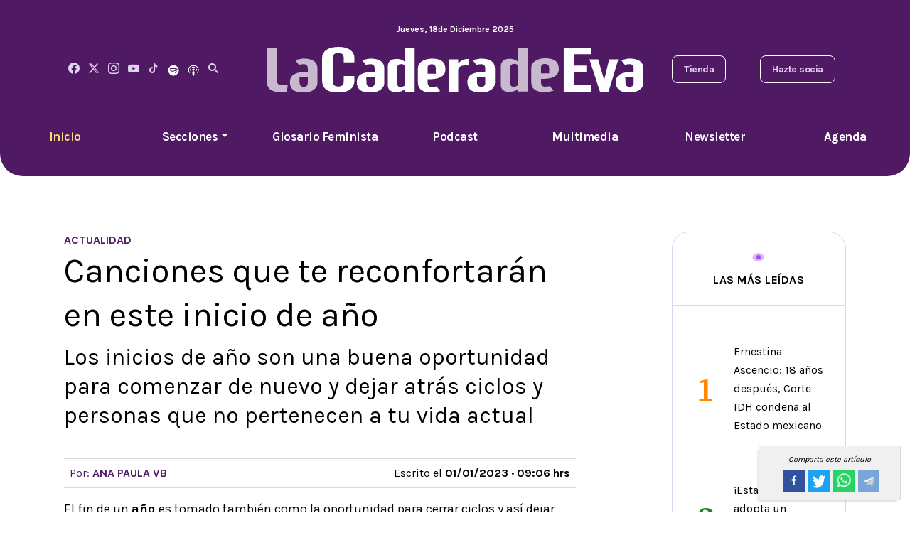

--- FILE ---
content_type: text/html; charset=utf-8
request_url: https://lacaderadeeva.com/actualidad/canciones-que-te-reconfortaran-en-este-inicio-de-ano/6606
body_size: 10680
content:
<!--dyn 02:50:47.017 p. m.  --><!DOCTYPE html><html lang="es" class="no-js"><head><meta name="viewport" content="width=device-width, initial-scale=1.0"><meta name="robots" content="index, follow, max-image-preview:large"><meta name="googlebot" content="index, follow"><meta name="revisit-after" content="12 Hours" /><meta name="MobileOptimized" content="width"><meta name="HandheldFriendly" content="true"><meta http-equiv="cleartype" content="on"><meta name='dailymotion-domain-verification' content='dmv5b63fo1rzaqjdy' /><link rel="apple-touch-icon" sizes="180x180" href="https://blob.lacaderadeeva.com/img/120x120.png"><link rel="icon" type="image/png" sizes="32x32" href="https://blob.lacaderadeeva.com/img/32x32.png"><link rel="icon" type="image/png" sizes="16x16" href="https://blob.lacaderadeeva.com/img/16x16.png"><link rel="alternate" type="application/rss+xml" title="Fuente RSS para La Cadera de Eva - Actualidad" href="/feedgooglenews/actualidad"><link rel="alternate" type="application/rss+xml" title="Fuente RSS para La Cadera de Eva - Investigaciones" href="/feedgooglenews/investigaciones"><link rel="alternate" type="application/rss+xml" title="Fuente RSS para La Cadera de Eva - Voces" href="/feedgooglenews/voces"><link rel="alternate" type="application/rss+xml" title="Fuente RSS para La Cadera de Eva - Glosario Feminista" href="/feedgooglenews/glosariofeminista"><link rel="alternate" type="application/rss+xml" title="Fuente RSS para La Cadera de Eva - Glosario Multimedia" href="/feedgooglenews/multimedia"><link rel="alternate" type="application/rss+xml" title="Fuente RSS para La Cadera de Eva - Glosario Podcast" href="/feedgooglenews/podcast"><title>Canciones que te reconfortarán en este inicio de año - La Cadera De Eva </title><meta name="Description" content="Los inicios de año son una buena oportunidad para comenzar de nuevo y dejar atrás ciclos y personas que no pertenecen a tu vida actual" /><meta name="Keywords" content="Año Nuevo 2023," /><meta name="abstract" content="Los inicios de año son una buena oportunidad para comenzar de nuevo y dejar atrás ciclos y personas que no pertenecen a tu vida actual" /><meta name="news_keywords" content="Año Nuevo 2023," /><link rel="canonical" href="https://lacaderadeeva.com/actualidad/canciones-que-te-reconfortaran-en-este-inicio-de-ano/6606" ><script type="application/ld+json">{"@context": "https://schema.org","@graph": [    {      "@type": "NewsMediaOrganization",      "@id": "https://lacaderadeeva.com/#publisher",      "name": "Cadera De Eva",      "url": "https://lacaderadeeva.com/",      "alternateName": ["la cadera de eva","lce","cadera de eva","cadera"],      "sameAs": [        "https://www.facebook.com/LaCaderaDeEva"        ,"https://www.instagram.com/la_cadera_de_eva"        ,"https://www.youtube.com/playlist?list=PLGIjQM07Ndm0DY8CBnUpWwZxwaWjL2rx4"        ,"https://twitter.com/LaCaderadeEva"      ],      "logo": {        "@type": "ImageObject",        "@id": "https://lacaderadeeva.com/#logo",        "url": "http://caderadeeva.blob.core.windows.net/img/CaderaDeEva.png",        "width": 520,        "height": 400,        "caption": "Cadera De Eva"      },      "image": {        "@id": "https://lacaderadeeva.com/#logo"      }    },    {      "@type": "WebSite",      "@id": "https://lacaderadeeva.com/#website",      "url": "https://lacaderadeeva.com/",      "name": "Cadera De Eva",      "publisher": {        "@id": "https://lacaderadeeva.com/#publisher"      },      "potentialAction": {        "@type": "SearchAction",        "target": "https://lacaderadeeva.com/buscar/?q={search_term_string}",        "query-input": "required name=search_term_string"      }    },    {      "@type": "CollectionPage",      "@id": "https://lacaderadeeva.com/actualidad/canciones-que-te-reconfortaran-en-este-inicio-de-ano/6606#webpage",      "url": "https://lacaderadeeva.com/actualidad/canciones-que-te-reconfortaran-en-este-inicio-de-ano/6606",      "inLanguage": "es",      "name": "Canciones que te reconfortarán en este inicio de año - La Cadera De Eva",      "isPartOf": {        "@id": "https://lacaderadeeva.com/#website"      },      "about": {        "@id": "https://lacaderadeeva.com/#publisher"      },      "description": "La Cadera de Eva"    }  ]}</script><meta name="twitter:card" content="summary_large_image"><meta name="twitter:image" content="http://caderadeeva.blob.core.windows.net/img/CaderaDeEva.png" /><meta name="twitter:title" content="Canciones que te reconfortarán en este inicio de año" /><meta name="twitter:url" content="https://lacaderadeeva.com/actualidad/canciones-que-te-reconfortaran-en-este-inicio-de-ano/6606"/><meta name="twitter:description" content="Los inicios de año son una buena oportunidad para comenzar de nuevo y dejar atrás ciclos y personas que no pertenecen a tu vida actual"/><meta name="twitter:site" content="@LaCaderadeEva" /><link rel="image_src" href="http://caderadeeva.blob.core.windows.net/img/CaderaDeEva.png"><meta property="og:image" content="http://caderadeeva.blob.core.windows.net/img/CaderaDeEva.png"/><meta property="og:title" content="Canciones que te reconfortarán en este inicio de año"/><meta property="og:type" content="article" /><meta property="og:locale" content="es_MX" /><meta property="og:url" content="https://lacaderadeeva.com/actualidad/canciones-que-te-reconfortaran-en-este-inicio-de-ano/6606"/><meta property="og:description" content="Los inicios de año son una buena oportunidad para comenzar de nuevo y dejar atrás ciclos y personas que no pertenecen a tu vida actual"/><meta property="og:site_name" content="La Cadera De Eva" /><!--chimpstatic--><script id="mcjs">!function (c, h, i, m, p) { m = c.createElement(h), p = c.getElementsByTagName(h)[0], m.async = 1, m.src = i, p.parentNode.insertBefore(m, p) }(document, "script", "https://chimpstatic.com/mcjs-connected/js/users/cffcb6dd34d671d7d341a7d44/3c453e038ea35cbba59e9f1e5.js");</script><!--chimpstatic--><!-- Begin comScore Tag --><script>
    var _comscore = _comscore || [];
    _comscore.push({
        c1: "2", c2: "16333908",
        options: {
            enableFirstPartyCookie: true,
            bypassUserConsentRequirementFor1PCookie: true
        }
    });
    (function () {
        var s = document.createElement("script"), el = document.getElementsByTagName("script")[0]; s.async = true;
        s.src = "https://sb.scorecardresearch.com/cs/16333908/beacon.js";
        el.parentNode.insertBefore(s, el);
    })();
</script><noscript><img src="https://sb.scorecardresearch.com/p?c1=2&amp;c2=16333908&amp;cv=4.4.0&amp;cj=1"></noscript><!-- End comScore Tag --><link rel="preconnect" href="https://fonts.googleapis.com"><link rel="preconnect" href="https://fonts.gstatic.com" crossorigin><link href="https://fonts.googleapis.com/css2?family=Karla:wght@400;700&family=Source+Serif+4:wght@500;700;800&display=swap" rel="stylesheet"><link rel="stylesheet" href="https://blob.lacaderadeeva.com/css/app.min.css?v=555" /><style>
    .post-content p {
        font-size: 18px !important;
    }

    .tiktok-embed {
        background-color: white !important;
        border: none !important;
    }
</style><style>
    .slick-prev {
        left: -8px !important;
    }

    .slick-next {
        right: 0px !important;
    }

    .imgtwolist {
        width: 230px !important;
    }

    @media only screen and (max-width: 600px) {
        .imgtwolist {
            width: 100% !important;
        }
    }
</style><script async src="https://securepubads.g.doubleclick.net/tag/js/gpt.js?v=555"></script><script>
    window.googletag = window.googletag || { cmd: [] };
    googletag.cmd.push(function () {
        googletag.defineSlot('/22883201787/CE_Boxbanner01', [[320, 100], [300, 100], [300, 250], [300, 600]], 'div-gpt-ad-1681749648799-0').addService(googletag.pubads());
        googletag.defineSlot('/22883201787/CE_Boxbanner02', [[300, 100], [300, 250], [320, 100], [300, 600]], 'div-gpt-ad-1681749876117-0').addService(googletag.pubads());
        googletag.defineSlot('/22883201787/CE_Boxbanner03', [[320, 100], [300, 100], [300, 250], [300, 600]], 'div-gpt-ad-1681750003410-0').addService(googletag.pubads());
           googletag.pubads().setTargeting('seccion', 'actualidad');
        googletag.pubads().enableSingleRequest();
        googletag.pubads().collapseEmptyDivs();
        googletag.enableServices();
    });
</script><script type="text/javascript">
    (function (c, l, a, r, i, t, y) {
        c[a] = c[a] || function () { (c[a].q = c[a].q || []).push(arguments) };
        t = l.createElement(r); t.async = 1; t.src = "https://www.clarity.ms/tag/" + i;
        y = l.getElementsByTagName(r)[0]; y.parentNode.insertBefore(t, y);
    })(window, document, "clarity", "script", "nm7j8d729m");
</script><script type="text/javascript">
    /* CONFIGURATION START */
    window._ain = {
        id: "2798",
        page_type: "article",
        postid: "6606",
        maincontent: ".post-content",
        title: "Canciones que te reconfortarán en este inicio de año",
        pubdate: "2023-01-01T09:06:00+00:00",
        authors: "ANA PAULA VB",
        sections: "actualidad",
        tags: "",
        access_level: "free",
        article_type: "news",
        reader_type: "anonymous",
        social: {
            fb_count: 0,
            ln_count: 0,
            pn_count: 0
        }
    };
    /* CONFIGURATION END */
    (function (d, s) {
        var sf = d.createElement(s);
        sf.type = 'text/javascript';
        sf.async = true;
        sf.src = (('https:' == d.location.protocol)
            ? 'https://d7d3cf2e81d293050033-3dfc0615b0fd7b49143049256703bfce.ssl.cf1.rackcdn.com'
            : 'http://t.contentinsights.com') + '/stf.js';
        var t = d.getElementsByTagName(s)[0];
        t.parentNode.insertBefore(sf, t);
    })(document, 'script');
</script></head><body><!-- ctrlHtmlBodyInitAll Inicio --><!-- ctrlHtmlBodyInitAll Final --><!-- Control:ctrlHeader --><style>
#menu{background-color:#501964;color:#fff;padding:10px 0;text-align:center;position:relative;z-index:1000;transition:top .3s ease-in-out} 
#menu ul{list-style-type:none;margin:0;padding:0} 
#menu ul li{display:inline;margin:0 15px} 
#menu ul li a{color:#fff;text-decoration:none} 
#menu.hidden{top:-100px;position:fixed;width:100%} 
#menu.visible{top:0;position:fixed;width:100%;background-color:#501964;box-shadow:0px 4px 2px -2px gray} 
@media screen and (max-width:768px){#menu{display:none}} 
.dropdown{position:relative;display:inline-block} 
.dropdown-menu{display:none;position:absolute;left:0;top:100%;background-color:#501964;box-shadow:0px 4px 6px rgba(0,0,0,.1);border-radius:5px;min-width:150px;list-style:none;padding:0;margin:0;z-index:1000} 
.dropdown:hover .dropdown-menu{display:block} 
.dropdown-menu li{padding:10px} 
.dropdown-menu a{text-decoration:none;color:white;display:block;padding:10px} 
.dropdown-menu a:hover{background-color:#3a0f4a}
</style><header><nav id="menu" class="hidden"><ul><li><span id="fechacompletaactual"></span></li><li></li><li></li><li></li><li></li><li><a href="/" title="Inicio">Inicio</a></li><li class="dropdown"><a href="#" class="dropdown-toggle" id="dropdownMenu">Secciones</a><ul class="dropdown-menu"><li><a href="/voces" title="Voces" class="dropdown-item">Voces</a></li><li><a href="/investigaciones" title="Investigaciones" class="dropdown-item">Investigaciones</a></li><li><a href="/actualidad" title="Actualidad" class="dropdown-item">Actualidad</a></li><li><a href="/cuerpos-y-cuidados" title="Cuerpos y Cuidados" class="dropdown-item">Cuerpos y Cuidados</a></li><li><a href="/tecnologia" title="Tecnología" class="dropdown-item">Tecnología</a></li><li><a href="/moda" title="Moda" class="dropdown-item">Moda</a></li><li><a href="/finanzas" title="Finanzas" class="dropdown-item">Finanzas</a></li><li><a href="/entrevistas" title="Entrevistas" class="dropdown-item">Entrevistas</a></li></ul></li><li><a href="/glosario-feminista" title="Glosario Feminista">Glosario Feminista</a></li><li><a href="/podcast" title="Podcast">Podcast</a></li><li><a href="/multimedia" title="Multimedia">Multimedia</a></li><li><a href="http://eepurl.com/itEXSs" title="Newsletter" target="_blank">Newsletter</a></li><li><a href="/tags/agenda-feminista-2025/7778" title="Agenda">Agenda</a></li><li></li><li></li><li></li><li></li><li><img style="width: 5%;" class="img-fluid" src="https://blob.lacaderadeeva.com/img/logocaderadeevac2.svg" width="588" height="73" alt="La Cadera de Eva" title="La Cadera de Eva"></li></ul></nav><script type="text/javascript">
        let lastScrollTop = 0;
        const menu = document.getElementById("menu");
        window.onscroll = function () { handleScroll() };
        function handleScroll() {
            let scrollTop = window.pageYOffset || document.documentElement.scrollTop;
            if (scrollTop > lastScrollTop) {
                // Scroll hacia abajo: mostrar el menú
                menu.classList.remove("hidden");
                menu.classList.add("visible");
            } else if (scrollTop === 0) {
                // Volver al tope: ocultar el menú
                menu.classList.remove("visible");
                menu.classList.add("hidden");
            }
            lastScrollTop = scrollTop;
        }
        function obtenerFechaFormateada() {
            const diasSemana = ["Domingo", "Lunes", "Martes", "Mi\xE9rcoles", "Jueves", "Viernes", "S\xE1bado"];
            const meses = ["Enero", "Febrero", "Marzo", "Abril", "Mayo", "Junio", "Julio", "Agosto", "Septiembre", "Octubre", "Noviembre", "Diciembre"];

            const fecha = new Date();
            const diaSemana = diasSemana[fecha.getDay()];
            const dia = fecha.getDate();
            const mes = meses[fecha.getMonth()];
            const anio = fecha.getFullYear();

            return `${diaSemana}, ${dia} de ${mes} ${anio}`;
        }

        function asignarFecha() {
            const spanFecha = document.getElementById("fechacompletaactual");
            spanFecha.textContent = obtenerFechaFormateada();
        }

        asignarFecha();
    </script><div class="container header__top"><div class="row"><div class="d-none d-md-block col-lg-12"><p class="header__date"><span id="spnFechaDiaTexto"></span>, <span id="spnFechaDia"></span>de <span id="spnFechaMes"></span><span id="spnFechaAnio"></span></p></div></div><div class="row align-items-center"><div class="col-lg-3 d-none d-lg-block d-xl-flex align-items-center justify-content-between position-relative"><nav class="social"><a href="https://www.facebook.com/LaCaderaDeEva" title="Facebook" target="_blank"><i class="icon-facebook"></i></a><a href="https://twitter.com/LaCaderadeEva" title="Twitter" target="_blank"><svg xmlns="http://www.w3.org/2000/svg" height="1em" viewBox="0 0 512 512" style="margin-top: -6px;"><!--! Font Awesome Free 6.4.2 by @fontawesome - https://fontawesome.com License - https://fontawesome.com/license (Commercial License) Copyright 2023 Fonticons, Inc. --><path style="fill: #e1d2ef;" d="M389.2 48h70.6L305.6 224.2 487 464H345L233.7 318.6 106.5 464H35.8L200.7 275.5 26.8 48H172.4L272.9 180.9 389.2 48zM364.4 421.8h39.1L151.1 88h-42L364.4 421.8z"></path></svg></a><a href="https://www.instagram.com/la_cadera_de_eva" title="La Cadera de Eva" target="_blank"><i class="icon-instagram"></i></a><a href="https://www.youtube.com/channel/UCL4uPr4qAHoYEoW_Fp8bjbg" title="Youtube" target="_blank"><i class="icon-youtube"></i></a><a href="https://www.tiktok.com/@lacaderadeeva" title="Tiktok" target="_blank"><i class="icon-tiktok"></i></a><a href="https://open.spotify.com/show/1F1Fk1zvLfXMyMbudA3nGu" title="Spotify" target="_blank"><img width="16" height="16" alt="Spotify La Cadera De Eva" title="Spotify La Cadera De Eva" src="https://blob.lacaderadeeva.com/images/icono_spotify_16x16.png" /></a><a href="https://podcasts.apple.com/mx/podcast/el-podcast-de-eva/id1501442438" title="Apple Podcast" target="_blank"><img width="16" height="16" alt="Apple Podcast La Cadera De Eva" title="Apple Podcast La Cadera De Eva" src="https://blob.lacaderadeeva.com/images/apple_podcast_16x16.png" /></a><i class="icon-search"></i><div class="srch-box d-none"><form action="/buscar" method="get" role="search"><input class="srch-box__input" type="search" id="site-search" name="q" placeholder="Buscar..."><i class="icon-search srch-box__btn"></i></form></div></nav></div><div class="col-6 col-lg-6 text-center"><a class="header__logo" href="/" title="La Cadera de Eva"><img class="img-fluid" src="https://blob.lacaderadeeva.com/img/logocaderadeevac2.svg" width="588" height="73" alt="La Cadera de Eva" title="La Cadera de Eva"></a></div><div class="col-6 col-lg-3"><div class="d-none d-lg-flex align-items-center justify-content-end justify-content-xl-between"><nav class="header__nav-secondary d-none d-xl-flex"><a href="https://lacaderadeeva.sellfy.store/" title="Tienda" class="header__nav-secondary-item" target="_blank">Tienda</a><a href="https://lacaderadeeva.sellfy.store/suscripciones-digitales/" title="Hazte Socia" class="header__nav-secondary-item" target="_blank">Hazte socia</a></nav></div><div class="d-lg-none line-height-1 text-end"><a href="#" class="header__toggle-menu" title="Menú"><i class="icon-menu"></i></a></div></div></div></div><div class="header__bottom d-none d-lg-block"><nav class="d-md-flex header__menu"><a href="/" title="La Cadera de Eva" class="header__menu-item header__menu-item--active">Inicio</a><div class="header__menu-item dropdown"><a href="#" class="dropdown-toggle header__menu-item" id="dropdownMenuButton" role="button" aria-expanded="false">Secciones</a><div class="dropdown-menu" aria-labelledby="dropdownMenuButton"><a class="dropdown-item header__menu-item" href="/voces" title="Voces">Voces</a><a class="dropdown-item header__menu-item" href="/investigaciones" title="Investigaciones">Investigaciones</a><a class="dropdown-item header__menu-item" href="/actualidad" title="Actualidad">Actualidad</a><a class="dropdown-item header__menu-item" href="/cuerpos-y-cuidados" title="Cuerpos y Cuidados">Cuerpos y Cuidados</a><a class="dropdown-item header__menu-item" href="/tecnologia" title="Tecnología">Tecnología</a><a class="dropdown-item header__menu-item" href="/moda" title="Moda">Moda</a><a class="dropdown-item header__menu-item" href="/finanzas" title="Finanzas">Finanzas</a><a class="dropdown-item header__menu-item" href="/entrevistas" title="Entrevistas">Entrevistas</a></div></div><a href="/glosario-feminista" title="Glosario Feminista" class="header__menu-item">Glosario Feminista</a><a href="/podcast" title="Podcast" class="header__menu-item">Podcast</a><a href="/multimedia" title="Multimedia" class="header__menu-item">Multimedia</a><a href="http://eepurl.com/itEXSs" title="Newsletter" class="header__menu-item">Newsletter</a><a href="/tags/agenda-feminista-2025/7778" title="Agenda" class="header__menu-item">Agenda</a></nav></div><div class="header__mobile-menu"><a href="#" class="header__mobile-menu-close" title="Menú"><i class="icon-close"></i></a><nav class="header__menu"><div class="srch-box-mobile"><form action="/buscar" method="get" role="search"><input type="search" id="site-search" name="q" placeholder="Buscar..." class="srch-box__input"><i class="icon-search srch-box__btn"></i></form></div><a href="/" title="La Cadera de Eva" class="header__menu-item header__menu-item--active">Inicio</a><a href="/investigaciones" title="Investigaciones" class="header__menu-item">Investigaciones</a><a href="/glosario-feminista" title="Glosario Feminista" class="header__menu-item">Glosario Feminista</a><a href="/cuerpos-y-cuidados" title="Cuerpos y Cuidados" class="header__menu-item">Cuerpos y Cuidados</a><a href="/tecnologia" title="Tecnología" class="header__menu-item">Tecnología</a><a href="/moda" title="Moda" class="header__menu-item">Moda</a><a href="/finanzas" title="Finanzas" class="header__menu-item">Finanzas</a><a href="/entrevistas" title="Entrevistas" class="header__menu-item">Entrevistas</a><a href="/voces" title="Voces" class="header__menu-item">Voces</a><a href="http://eepurl.com/itEXSs" title="Newsletter" class="header__menu-item">Newsletter</a><a href="/tags/agenda-feminista-2025/7778" title="Agenda" class="header__menu-item">Agenda</a><a href="/actualidad" title="Actualidad" class="header__menu-item">Actualidad</a><a href="/tags/autodefensa-feminista/2019" title="Autodefensa Feminista" class="header__menu-item">Autodefensa Feminista</a><a href="/podcast" title="Podcast" class="header__menu-item">Podcast</a><a href="/multimedia" title="Multimedia" class="header__menu-item">Multimedia</a><a href="/autores" title="Nuestros Autores" class="header__menu-item">Nuestras autoras</a></nav><nav class="header__nav-secondary"><a href="http://eepurl.com/itEXSs" title="Newsletter" class="header__nav-secondary-item">Suscr&iacute;bete al newsletter</a><a href="https://lacaderadeeva.sellfy.store/suscripciones-digitales/" title="Hazte Socia" class="header__nav-secondary-item" target="_blank">Hazte socia</a><a href="https://lacaderadeeva.sellfy.store/" title="Tienda" class="header__nav-secondary-item" target="_blank">Visita la tienda</a></nav><nav class="social"><a href="https://www.facebook.com/LaCaderaDeEva" title="Facebook" target="_blank"><i class="icon-facebook"></i></a><a href="https://twitter.com/LaCaderadeEva" title="Twitter" target="_blank"><svg xmlns="http://www.w3.org/2000/svg" height="1em" viewBox="0 0 512 512" style="margin-top: -6px;"><!--! Font Awesome Free 6.4.2 by @fontawesome - https://fontawesome.com License - https://fontawesome.com/license (Commercial License) Copyright 2023 Fonticons, Inc. --><path style="fill: #e1d2ef;" d="M389.2 48h70.6L305.6 224.2 487 464H345L233.7 318.6 106.5 464H35.8L200.7 275.5 26.8 48H172.4L272.9 180.9 389.2 48zM364.4 421.8h39.1L151.1 88h-42L364.4 421.8z"></path></svg></a><a href="https://www.instagram.com/la_cadera_de_eva" title="La Cadera de Eva" target="_blank"><i class="icon-instagram"></i></a><a href="https://www.youtube.com/channel/UCL4uPr4qAHoYEoW_Fp8bjbg" title="Youtube" target="_blank"><i class="icon-youtube"></i></a><a href="https://www.tiktok.com/@lacaderadeeva" title="Tiktok" target="_blank"><i class="icon-tiktok"></i></a><a href="https://open.spotify.com/show/1F1Fk1zvLfXMyMbudA3nGu" title="Spotify" target="_blank"><img width="16" height="16" alt="Spotify La Cadera De Eva" title="Spotify La Cadera De Eva" src="https://blob.lacaderadeeva.com/images/icono_spotify_16x16.png" /></a><a href="https://podcasts.apple.com/mx/podcast/el-podcast-de-eva/id1501442438" title="Apple Podcast" target="_blank"><img width="16" height="16" alt="Apple Podcast La Cadera De Eva" title="Apple Podcast La Cadera De Eva" src="https://blob.lacaderadeeva.com/images/apple_podcast_16x16.png" /></a></nav></div></header><main><!-- Control:ctrlNota --><!-- Control:ctrlNotaTemplateNoticia --><div class="container"><div class="row"><div class="col-lg-8"><div class="mb-component"></div><div class="blog-post"><div class="row"><div class="col-lg-6" style="text-align: left;"><a href="/actualidad" title="Actualidad" class="post m-0"><span class="mb-2" style="color: #501964; font-weight: bold; font-size: 1em; text-transform: uppercase;"><strong>Actualidad</strong></span></a></div><input type="hidden" value="ctrlNotaPost" /></div><h1 class="mb-2">Canciones que te reconfortarán en este inicio de año</h1><h2 class="">Los inicios de año son una buena oportunidad para comenzar de nuevo y dejar atrás ciclos y personas que no pertenecen a tu vida actual</h2><div class="mb-component"></div><div class="mb-3 post-img"></div><!-- Control:ctrlNotaAutor --><div class="mb-3 p-2 post-autor" style="border-top: 1px solid rgb(0 0 0/14%); border-bottom: 1px solid rgb(0 0 0/14%);"><div class="row"><div class="col-lg-6" style="text-align:left;"><a href="/autor/ana-paula-vb/6" title="ANA PAULA VB" style="text-decoration:none;">
                        Por: <span style="font-weight: bolder;">ANA PAULA VB</span></a></div><div class="col-lg-6" style="text-align:right;">
                    Escrito el <span style="font-weight: bolder;">01/01/2023 · 09:06 hrs</span></div></div></div><style>
    .single__share-item {
        display: inline-block;
        height: 30px;
        margin-left: 5px;
        text-align: center;
        width: 30px;
        text-decoration: none;
    }

    .share-group {
        font-size: 11px;
        background-color: #f0f0f0;
        display: flex;
        align-items: center;
        justify-content: center;
        position: sticky;
        top: 77px;
        width: 100%;
        z-index: 10;
        padding: .7rem;
        margin-bottom: 1rem
    }

        .share-group .txt {
            font-style: italic
        }

        .share-group amp-social-share {
            margin-left: 10px;
            background-size: 16px;
            border-radius: 2px;
            width: 20px;
            height: 20px
        }

    @media screen and (max-width: 768px) {
        .share-group {
            top: 60px;
        }
    }

    @media screen and (min-width: 768px) {
        .share-group {
            position: fixed;
            right: 1%;
            bottom: 0;
            top: auto;
            flex-wrap: wrap;
            width: 200px;
            border: 1px solid #dbdbdb;
            border-top-right-radius: 3px;
            border-bottom-right-radius: 3px;
            box-shadow: -3px 4px 3px -2px rgba(0,0,0,.1411764705882353)
        }

            .share-group .txt {
                width: 100%;
                text-align: center;
                margin-bottom: 7px
            }

            .share-group amp-social-share {
                width: 30px;
                height: 30px;
                background-size: 26px;
                margin: 0 0 5px
            }

            .share-group .share-icon--tw {
                margin-left: 7.5px;
                margin-right: 7.5px
            }
    }
</style><!-- Control:ctrlNotaShare --><div class="share-group"><span class="txt">Comparta este artículo</span><a class="single__share-item" style="background-color: #32529f;" target="_blank" title="Canciones que te reconfortarán en este inicio de año" href="https://www.facebook.com/sharer/sharer.php?u=https://lacaderadeeva.com/actualidad/canciones-que-te-reconfortaran-en-este-inicio-de-ano/6606&amp;src=sdkpreparse"><img style="margin-top: 15%;" src="https://blob.lacaderadeeva.com/img/facebook_icon_transparente.png" width="20" height="20" alt="Facebook" title="Facebook" /></a><a class="single__share-item" style="background-color: #1da1f2;" target="_blank" title="Canciones que te reconfortarán en este inicio de año" href="https://twitter.com/intent/tweet?text=Canciones que te reconfortarán en este inicio de año&amp;url=https://lacaderadeeva.com/actualidad/canciones-que-te-reconfortaran-en-este-inicio-de-ano/6606#XmaGZKjqsc4.twitter&amp;related="><img style="margin-top: 20%;" src="https://blob.lacaderadeeva.com/img/twitter_icon_transparente.png" width="20" height="20" alt="Twitter" title="Twitter" /></a><a class="single__share-item" style="background-color: #25d366;" target="_blank" title="Canciones que te reconfortarán en este inicio de año" href="https://api.whatsapp.com/send?text=Canciones que te reconfortarán en este inicio de año&nbsp;https://lacaderadeeva.com/actualidad/canciones-que-te-reconfortaran-en-este-inicio-de-ano/6606#.XmaHuRpcRN4.whatsapp"><img style="margin-top: 15%;" src="https://blob.lacaderadeeva.com/img/whatsapp_icon_transparente_20x20.png" width="20" height="20" alt="Whatsapp" title="Whatsapp" /></a><a class="single__share-item" style="background-color: #7aa5da;" target="_blank" title="Canciones que te reconfortarán en este inicio de año" href="https://t.me/share/url?url=https://lacaderadeeva.com/actualidad/canciones-que-te-reconfortaran-en-este-inicio-de-ano/6606&amp;text=Canciones que te reconfortarán en este inicio de año"><img style="margin-top: 10%;" src="https://blob.lacaderadeeva.com/img/telegram_icon_transparente_25x25.png" width="25" height="25" alt="Telegram" title="Telegram" /></a></div><div class="post-content"><p>El fin de un <strong>año </strong>es tomado también como la oportunidad para cerrar ciclos y así dejar atrás situaciones y personas que ya no encajan contigo o tu vida actual, así mismo pueden estar llenos de incertidumbre ya que dentro de los inicios, también se abre un nuevo mundo lleno de infinitas posibilidades en donde las decisiones tomadas marcarán el rumbo de los próximos meses.</p><p>Por otra parte, el fin de <strong>año </strong>también se ve bañado de la nostalgia que genera el final de un ciclo, es muy común que en estos días hagamos un recuento mental de todo lo que sucedió en el año y cómo es que esas situaciones nos han cambio tanto que la persona que inició el 2022 ahora parece un personaje lejano que ha evolucionado tanto por las buenas como por las malas vivencias que nos atravesaron.</p><style>#div-gpt-ad-1681745961162-0 { display: block; max-width: 100%; overflow: hidden; margin: 0 auto; text-align: center; } #div-gpt-ad-1681745961162-0 iframe {max-width: 100%; height: auto; border: 0;} #div-gpt-ad-1681745961162-0 {box-sizing: border-box;} #div-gpt-ad-1681745961162-0 { position: relative; z-index: 1;}</style><script>

    googletag.cmd.push(function () {
        var mappinghomeleaderboards = googletag.sizeMapping().
            addSize([992, 0], [[728, 90], [970, 90], [970, 250]]). //desktop
            addSize([768, 0], [[728, 90], [970, 90], [970, 250]]). //tablet
            addSize([0, 0], [320, 100]). //other
            build();
        googletag.defineSlot('/22883201787/CE_Leaderboard01', [[728, 90], [320, 100], [970, 90], [970, 250]], 'div-gpt-ad-1681745961162-0').defineSizeMapping(mappinghomeleaderboards).addService(googletag.pubads());
        googletag.pubads().collapseEmptyDivs();
        googletag.enableServices();
    });
</script><!-- /22883201787/CE_Leaderboard01 --><div id='div-gpt-ad-1681745961162-0' class="mb-3" style="max-width: 100%; overflow: hidden; text-align: center;"><script>
        googletag.cmd.push(function () { googletag.display('div-gpt-ad-1681745961162-0'); });
    </script></div><p>Sabemos que el <strong>año </strong>nuevo es una mezcla de emociones y un torbellino de dudas que muchas veces nos dejan tiradas sin saber el rumbo que tomaremos, es por ello que aquí te compartimos algunas <strong>canciones </strong>que manifiestan un nuevo inicio mientras te apapachan para hacer esos <strong>sentimientos </strong>más llevaderos.</p><p><h3>Algo Está Cambiando (Bomba Estéreo)</h3></p><p>Aceptar que una misma cambia y ser consiente de cómo se sienten esos cambios es un momento autoconocimiento muy profundo y esta <strong>canción </strong>refleja perfectamente cómo se siente avanzar a la par de tu consciencia, dejando atrás de ti las versiones pasadas de quien eras para así poder transitar libremente hacia el futuro.</p><p>Los sonidos que acompañan la letra de esta <strong>canción </strong>armonizan el ambiente lleno de cambios y traen consigo la paz necesaria para aceptar cualquier cambio por el que estés pasando mientras te llenas de la esperanza suficiente para avanzar a tu propio ritmo.</p><p><div class="social-embed mb-4"><div class="placeholderYoutube"><iframe style="height:100%;aspect-ratio:16/9;" title="Embed contenido" class="lazy" width="100%" height="315" data-src="https://www.youtube.com/embed/hxj1NK4bZhQ" title="YouTube video player" frameborder="0" allow="accelerometer; autoplay; clipboard-write; encrypted-media; gyroscope; picture-in-picture; web-share" allowfullscreen=""></iframe></div></div></p><p><h3>You’re In Your Own, Kid (Taylor Swift)</h3></p><p>La quinta <strong>canción </strong>del álbum <em>Midnights</em>, se convirtió rápidamente en una de las favoritas de los fans tras el lanzamiento del álbum. La <strong>canción </strong>presenta algunas de las letras más brutales y personales de la cantautora sobre su propio viaje navegando por la fama, el amor y las personas que ha perdido y ganado a lo largo de los <strong>años</strong>.</p><p><div class="social-embed mb-4"><div class="placeholderYoutube"><iframe style="height:100%;aspect-ratio:16/9;" title="Embed contenido" class="lazy" width="100%" height="315" data-src="https://www.youtube.com/embed/7Gbg6Z70J7E" title="YouTube video player" frameborder="0" allow="accelerometer; autoplay; clipboard-write; encrypted-media; gyroscope; picture-in-picture; web-share" allowfullscreen=""></iframe></div></div></p><p><h3>Todo Va a Estar Bien (Meme)</h3></p><p>Muchas veces, cuando todo parece ser un enorme hueco oscuro que absorbe la vida, tratamos de aferrarnos a la idea de que todo estará bien y no es sólo una frase para mantener la esperanza, sino que es una realidad debido a la impermanencia de la vida.</p><p>De acuerdo con Emmanuel del Real, mejor conocido como Meme afirmó en entrevista que: “En algunas entrevistas, hablan de esta canción como un sinónimo de bueno u optimista, y claro que sí pero no es la intención, mi intención es la reflexión de un momento dado en el que estoy abatido, agotado, triste… y digo “ay, ojalá hoy esté todo bien”, coincido con la parte rítmica o que se yo, le agrega este sentido tal vez esperanzador.</p><p>Quién sabe que vaya a pasar, ¿no? Como todos, al final el tiempo es el que acaba diciendo, dictando el asunto. Yo he aprendido o he querido aprender con el tiempo a no generar muchas expectativas en ese sentido, sin embargo, tengo en claro hacer todo lo que se tenga que hacer para que le pueda pasar todo lo que le tenga que pasar, esperando que le vaya lo mejor que le pueda ir”.</p><p><div class="social-embed mb-4"><div class="placeholderYoutube"><iframe style="height:100%;aspect-ratio:16/9;" title="Embed contenido" class="lazy" width="100%" height="315" data-src="https://www.youtube.com/embed/MEx2rYWLa6Q" title="YouTube video player" frameborder="0" allow="accelerometer; autoplay; clipboard-write; encrypted-media; gyroscope; picture-in-picture; web-share" allowfullscreen=""></iframe></div></div></p><p><h3>Rumbita del Sano Amor (Rosa Zaragoza)</h3></p><p>Sanar a nuestra niña interior llega a ser doloroso, es por ello que esta <strong>canción </strong>se convierte en un abrazo para nosotras mismas, reafirmando el amor propio y usándolo como escudo para afrontar las opresiones sistémicas que vivimos que, si bien es necesario más que el amor propio para derrocarlas, sabernos amadas por nosotras mismas nos ayuda a resistirlas y luchar.</p><p><div class="social-embed mb-4"><div class="placeholderYoutube"><iframe style="height:100%;aspect-ratio:16/9;" title="Embed contenido" class="lazy" width="100%" height="315" data-src="https://www.youtube.com/embed/NChLJPYuWX4" title="YouTube video player" frameborder="0" allow="accelerometer; autoplay; clipboard-write; encrypted-media; gyroscope; picture-in-picture; web-share" allowfullscreen=""></iframe></div></div></p><p><h3>Aférrate (Miró)</h3></p><p>Muchas veces las ganas de continuar viviendo desaparecen, la esperanza se apaga y parece ser que estamos a punto de soltarnos y esta canción te recuerda que eres lo suficientemente fuerte para continuar aferrándote a vivir y buscar la luz que aún no se ha apagado.</p><p><div class="social-embed mb-4"><div class="placeholderYoutube"><iframe style="height:100%;aspect-ratio:16/9;" title="Embed contenido" class="lazy" width="100%" height="315" data-src="https://www.youtube.com/embed/XoPbog19Rxk" title="YouTube video player" frameborder="0" allow="accelerometer; autoplay; clipboard-write; encrypted-media; gyroscope; picture-in-picture; web-share" allowfullscreen=""></iframe></div></div></p><p>Desde Cadera de Eva deseamos que este año esté lleno de lucha y ternura, que nada ni nadie apague tu luz.&nbsp;</p></div><style>
    ul.via {
        padding: 0px;
        margin-top: 0px;
        margin-right: 0px;
        margin-bottom: 20px;
        margin-left: 1rem !important;
    }


        ul.via li {
            color: #FFF;
            background-color: #af83d2;
            padding-top: 4px;
            padding-right: 6px;
            padding-bottom: 4px;
            padding-left: 6px;
            margin-right: 10px;
            display: inline-block;
            margin-bottom: 5px;
            float: left;
            font-size: 12px;
            border-radius: 15px;
        }
</style><input type="hidden" value="ctrlNotaTags" /><div class="text-center card-title"><a href="https://whatsapp.com/channel/0029VaWyVS3D8SDpyqWgD51s" target="_blank" title="unete a nuestro canal de whatsapp"><img src="https://blob.lacaderadeeva.com/images/2025/03/19/banner.jpg" alt="unete a nuestro canal de whatsapp" title="unete a nuestro canal de whatsapp" width="300" height="250" /></a></div><style>
    .liagenda {display:block !important}
</style></div></div><div class="col-lg-1"></div><div class="col-lg-3"><div class="mb-component text-center"><!-- /22883201787/CE_Boxbanner01 --><div id='div-gpt-ad-1681749648799-0'></div></div><div id="bloquepublicadolasmasleidas"></div><div class="mb-component text-center"><!-- /22883201787/CE_Boxbanner02 --><div id='div-gpt-ad-1681749876117-0'></div></div><div class="mb-component text-center"><!-- /22883201787/CE_Boxbanner03 --><div id='div-gpt-ad-1681750003410-0'></div></div></div></div><div class="text-center mb-component"><script>
                    googletag.cmd.push(function () {
                        var mappinghomeleaderboards = googletag.sizeMapping().
                            addSize([992, 0], [[728, 90], [970, 90], [970, 250]]). //desktop
                            addSize([768, 0], [[728, 90], [970, 90], [970, 250]]). //tablet
                            addSize([0, 0], [320, 100]). //other
                            build();
                        googletag.defineSlot('/22883201787/CE_Leaderboard04', [[728, 90], [970, 250], [970, 90], [320, 100]], 'div-gpt-ad-1681748650258-0').defineSizeMapping(mappinghomeleaderboards).addService(googletag.pubads());
                        googletag.pubads().collapseEmptyDivs();
                        googletag.enableServices();
                    });
                </script><!-- /22883201787/CE_Leaderboard04 --><div id='div-gpt-ad-1681748650258-0'><script>
                        googletag.cmd.push(function () { googletag.display('div-gpt-ad-1681748650258-0'); });
                    </script></div></div><div id="masnoticiasseccionactualidad"></div></div></main>



<!-- Control:ctrlFooter -->

<footer>
    <div class="container pb-4">
        <div class="row">
            <div class="col-lg-12 mb-4 pb-4 pb-lg-0 text-center">
                <a href="/" title="La Cadera de Eva">
                    <img class="img-fluid lazy" data-src="https://blob.lacaderadeeva.com/img/logocaderadeevac2.svg" alt="La Cadera de Eva" title="La Cadera de Eva" width="346" height="43">
                </a>
            </div>
            <div class="col-md-6 col-lg-2 mb-4 mb-lg-0 group text-center">
                <p class="mb-3 text-white">Integrante del Grupo</p>
                <div class="mb-3">                    
                    <a href="https://lasillarota.com/" title="La Silla Rota" target="_blank">
                        <img class="img-fluid lazy" data-src="https://blob.lacaderadeeva.com/img/lcdelsr.png" alt="LSR" title="LSR" width="346" height="36">
                    </a>                    
                </div>
                <div class="mb-3">
                    <a href="https://www.sumedico.com/" title="Su M&eacute;dico" target="_blank">
                        <img class="img-fluid lazy" data-src="https://blob.lacaderadeeva.com/img/lcdesumedico.png" alt="SuM&eacute;dico" title="SuM&eacute;dico" width="268" height="54">
                    </a>                    
                </div>
                <div class="mb-3">
                    <a href="https://yosoitu.com/" title="Yo Soi T&uacute;" target="_blank">
                        <img class="img-fluid lazy" data-src="https://blob.lacaderadeeva.com/img/lcdeyosoitu.png" alt="YoSoiT&uacute;" title="YoSoiT&uacute;" width="254" height="27">
                    </a>                    
                </div>
            </div>
            <div class="col-lg-2"></div>
            <div class="col-6 col-lg-2 mb-4 mb-lg-0 d-flex flex-column justify-content-center align-items-center">
                <nav class="nav flex-column">
                    <a class="nav-link" href="/quienes-somos" title="&iquest;Qui&eacute;nes somos?">&iquest;Qui&eacute;nes somos?</a>
                    <a class="nav-link" href="/terminos-y-condiciones" title="T&eacute;rminos y condiciones">T&eacute;rminos y condiciones</a>
                    <a class="nav-link" href="/aviso-de-privacidad" title="Aviso de privacidad">Aviso de privacidad</a>
                </nav>
            </div>
            <div class="col-6 col-lg-2 mb-4 mb-lg-0 d-flex flex-column justify-content-center align-items-center">
                <nav class="nav flex-column">
                    <a class="nav-link" href="/directorio" title="Directorio">Directorio</a>
                    <a class="nav-link" href="/contacto-comercial" title="Contacto Comercial">Contacto comercial</a>
                    <a class="nav-link" href="/codigo-de-etica" title="C&oacute;digo de &Eacute;tica">C&oacute;digo de &Eacute;tica</a>
                </nav>
            </div>
            <div class="col-md-6 col-lg-4 col-xl-4 mb-4 mb-lg-0">
                <nav class="header__nav-secondary d-none d-xl-flex justify-content-end mb-5">
                    <a href="https://lacaderadeeva.sellfy.store/" title="Tienda" class="header__nav-secondary-item" target="_blank">Tienda</a>
                    <a href="https://lacaderadeeva.sellfy.store/suscripciones-digitales/" title="Hazte Socia" class="header__nav-secondary-item" target="_blank">Hazte socia</a>
                </nav>
                <nav class="social">
                    <a href="https://www.facebook.com/LaCaderaDeEva" title="Facebook" target="_blank"><i class="icon-facebook"></i></a>
                    <a href="https://twitter.com/LaCaderadeEva" title="Twitter" target="_blank"><svg xmlns="http://www.w3.org/2000/svg" height="1em" viewBox="0 0 512 512" style="margin-top: -6px;"><!--! Font Awesome Free 6.4.2 by @fontawesome - https://fontawesome.com License - https://fontawesome.com/license (Commercial License) Copyright 2023 Fonticons, Inc. --><path style="fill: #e1d2ef;" d="M389.2 48h70.6L305.6 224.2 487 464H345L233.7 318.6 106.5 464H35.8L200.7 275.5 26.8 48H172.4L272.9 180.9 389.2 48zM364.4 421.8h39.1L151.1 88h-42L364.4 421.8z"></path></svg></a>
                    <a href="https://www.instagram.com/la_cadera_de_eva" title="La Cadera de Eva" target="_blank"><i class="icon-instagram"></i></a>
                    <a href="https://www.youtube.com/channel/UCL4uPr4qAHoYEoW_Fp8bjbg" title="Youtube" target="_blank"><i class="icon-youtube"></i></a>
                    <a href="https://www.tiktok.com/@lacaderadeeva" title="Tiktok" target="_blank"><i class="icon-tiktok"></i></a>
                    <a href="https://open.spotify.com/show/1F1Fk1zvLfXMyMbudA3nGu" title="Spotify" target="_blank">
                        <img width="16" height="16" alt="Spotify La Cadera De Eva" title="Spotify La Cadera De Eva" src="https://blob.lacaderadeeva.com/images/icono_spotify_16x16.png" />
                    </a>
                    <a href="https://podcasts.apple.com/mx/podcast/el-podcast-de-eva/id1501442438" title="Apple Podcast" target="_blank">
                        <img width="16" height="16" alt="Apple Podcast La Cadera De Eva" title="Apple Podcast La Cadera De Eva" src="https://blob.lacaderadeeva.com/images/apple_podcast_16x16.png" />
                    </a>
                </nav>
            </div>
        </div>
        <hr>
        <div class="container pt-3">
            <div class="d-flex flex-column flex-md-row justify-content-center justify-content-md-between align-items-center">
                <div class="left mb-4 mb-md-0">
                    <a href="https://www.comscore.com/" title="Comscore" target="_blank">
                        <img class="img-fluid lazy" data-src="https://blob.lacaderadeeva.com/img/lcdecomscore.png" alt="Comscore" title="Comscore" width="372" height="62">
                    </a>                   
                </div>
                <div class="center mb-4 mb-md-0">
                    <a href="https://alianzademediosmx.org/" title="Alianza de Medios" target="_blank">
                        <img class="img-fluid lazy" data-src="https://blob.lacaderadeeva.com/img/lcdealianza.png" alt="Alianza de Medios" title="Alianza de Medios" width="582" height="64">
                    </a>                    
                </div>
                <div class="right mb-2 mb-md-0">
                    <div class="footer__copyright">&copy; 2025 Todos los derechos reservados</div>
                </div>
            </div>
        </div>
</footer>



<!-- Control:ctrlHtmlBodyEndNota --><script src="https://blob.lacaderadeeva.com/jss/libs.js?v=555"></script><script src="https://blob.lacaderadeeva.com/jss/lazyload.min.js?v=555"></script><script src="https://blob.lacaderadeeva.com/jss/lazysizes.min.js?v=555"></script><script src="https://blob.lacaderadeeva.com/jss/ls.unveilhooks.js?v=555"></script><script src="https://blob.lacaderadeeva.com/jss/app.min.js?v=555"></script><script>
    var myLazyLoad = new LazyLoad({
        elements_selector: ".lazy",
        threshold: 0
    });

    var domain = window.location.host == "localhost" ? "http://localhost/LaCaderaDeEva" : "";
    var strUrlPost = domain + "/bloquepublicado/masnoticias/490";
    $.get(strUrlPost, function (data) { $("#masnoticiasseccionactualidad").append(data); });

    $(document).ready(function () {
        var id = "6606";
            if (id != "") {
                var strUrlPost = domain + '/XStatic/lacaderadeeva/template/submitaddclickstory.aspx?id=' + id;
                $.post(strUrlPost, function (data) {
                    console.log(data);
                });
            }
    });

    var strUrlPost = domain + "/bloquepublicado/lasmasleidas"
    $.get(strUrlPost, function (data) { $("#bloquepublicadolasmasleidas").append(data); });

    googletag.cmd.push(function () { googletag.display('div-gpt-ad-1681749648799-0'); });
    googletag.cmd.push(function () { googletag.display('div-gpt-ad-1681749876117-0'); });
    googletag.cmd.push(function () { googletag.display('div-gpt-ad-1681750003410-0'); });

</script><script type="text/javascript">
    const mesesnombre = ["Enero", "Febrero", "Marzo", "Abril", "Mayo", "Junio", "Julio", "Agosto", "Septiembre", "Octubre", "Noviembre", "Diciembre"];
    const diasnombre = ["Domingo", "Lunes", "Martes", "Mi\xE9rcoles", "Jueves", "Viernes", "S\xE1bado"];
    const dias = new Date();
    $("#spnFechaDiaTexto").text(diasnombre[dias.getDay()]);
    $("#spnFechaDia").text(dias.getDate());
    $("#spnFechaMes").text(" " + mesesnombre[dias.getMonth()] + " ");
    $("#spnFechaAnio").text(dias.getFullYear());
</script><!-- Google tag (gtag.js) --><script async src="https://www.googletagmanager.com/gtag/js?id=G-YNN70F0MJN"></script><script>
    window.dataLayer = window.dataLayer || [];
    function gtag() { dataLayer.push(arguments); }
    gtag('js', new Date());
    gtag('config', 'G-YNN70F0MJN');
</script></body></html>


--- FILE ---
content_type: text/html; charset=utf-8
request_url: https://lacaderadeeva.com/bloquepublicado/masnoticias/490
body_size: 850
content:
<!--blob 12/18/2025 11:15:10.093 a. m.  --><!--publishThread: 05:57:02.204 PM  --><div class="row"><div class="col-lg-12"><h2 class="widget__title mb-3">M&Aacute;S NOTICIAS</h2></div><div class="col-md-6 col-lg-4"><a href="/actualidad/por-que-no-regalar-animales-en-navidad-y-optar-por-la-adopcion/12025" title="&iexcl;Esta temporada, adopta un peludo! As&iacute; puedes hacerlo" class="post"><div class="post__image"><img class="img-fluid" style="width:100%;" src="https://blob.lacaderadeeva.com/images/2025/12/17/adopta-perritos-en-navidad-1-6f550e15-focus-0-0-600-415.webp" alt="&iexcl;Esta temporada, adopta un peludo! As&iacute; puedes hacerlo" title="&iexcl;Esta temporada, adopta un peludo! As&iacute; puedes hacerlo" width="290" height="200"><div class="post__cat">Actualidad</div></div><div class="post__content"><h3 class="post__title">&iexcl;Esta temporada, adopta un peludo! As&iacute; puedes hacerlo</h3></div></a></div><div class="col-md-6 col-lg-4"><a href="/finanzas/como-usar-el-aguinaldo-sin-gastarlo-todo-en-diciembre/15933" title="&iquest;Te cay&oacute; el aguinaldo? Gu&iacute;a feminista para no gastarlo en p&aacute;nico" class="post"><div class="post__image"><img class="img-fluid" style="width:100%;" src="https://blob.lacaderadeeva.com/images/2025/12/17/aguinaldo-mujeres-mexico-01797579-focus-0-0-600-415.webp" alt="&iquest;Te cay&oacute; el aguinaldo? Gu&iacute;a feminista para no gastarlo en p&aacute;nico" title="&iquest;Te cay&oacute; el aguinaldo? Gu&iacute;a feminista para no gastarlo en p&aacute;nico" width="290" height="200"><div class="post__cat">Finanzas</div></div><div class="post__content"><h3 class="post__title">&iquest;Te cay&oacute; el aguinaldo? Gu&iacute;a feminista para no gastarlo en p&aacute;nico</h3></div></a></div><div class="col-md-6 col-lg-4"><a href="/finanzas/mujeres-concentran-solo-34-del-ahorro-pensionario-en-mexico-consar/15931" title="La brecha del retiro: mujeres concentran s&oacute;lo 34% del ahorro pensionario" class="post"><div class="post__image"><img class="img-fluid" style="width:100%;" src="https://blob.lacaderadeeva.com/images/2025/12/17/pension-mujeres-1-4dac9523-focus-min0.25-0.15-600-415.webp" alt="La brecha del retiro: mujeres concentran s&oacute;lo 34% del ahorro pensionario" title="La brecha del retiro: mujeres concentran s&oacute;lo 34% del ahorro pensionario" width="290" height="200"><div class="post__cat">Finanzas</div></div><div class="post__content"><h3 class="post__title">La brecha del retiro: mujeres concentran s&oacute;lo 34% del ahorro pensionario</h3></div></a></div><div class="col-md-6 col-lg-4"><a href="/actualidad/scjn-discutira-reforma-que-limita-el-aborto-en-aguascalientes/15927" title="Por presi&oacute;n de la Iglesia, la SCJN pausa debate de aborto en Aguascalientes" class="post"><div class="post__image"><img class="img-fluid" style="width:100%;" src="https://blob.lacaderadeeva.com/images/2025/12/17/corte-aborto-aguascalientes-d65f234c-focus-0.03-min0.48-600-415.webp" alt="Por presi&oacute;n de la Iglesia, la SCJN pausa debate de aborto en Aguascalientes" title="Por presi&oacute;n de la Iglesia, la SCJN pausa debate de aborto en Aguascalientes" width="290" height="200"><div class="post__cat">Actualidad</div></div><div class="post__content"><h3 class="post__title">Por presi&oacute;n de la Iglesia, la SCJN pausa debate de aborto en Aguascalientes</h3></div></a></div><div class="col-md-6 col-lg-4"><a href="/actualidad/cdmx-funcionarios-concentran-73-de-la-violencia-al-trabajo-sexual/15925" title="73% de la violencia contra trabajadoras sexuales viene de funcionarios" class="post"><div class="post__image"><img class="img-fluid" style="width:100%;" src="https://blob.lacaderadeeva.com/images/2025/12/16/derechos-trabajadoras-sexuales-e2bd7a9a-focus-0-0-600-415.webp" alt="73% de la violencia contra trabajadoras sexuales viene de funcionarios" title="73% de la violencia contra trabajadoras sexuales viene de funcionarios" width="290" height="200"><div class="post__cat">Actualidad</div></div><div class="post__content"><h3 class="post__title">73% de la violencia contra trabajadoras sexuales viene de funcionarios</h3></div></a></div><div class="col-md-6 col-lg-4"><a href="/actualidad/que-es-la-ley-esposa-en-san-luis-potosi/15924" title="&iquest;Paridad sustantiva o sucesi&oacute;n pol&iacute;tica? La reforma electoral en SLP" class="post"><div class="post__image"><img class="img-fluid" style="width:100%;" src="https://blob.lacaderadeeva.com/images/2025/12/16/ley-esposa-8661b5cc-focus-0.4-0.2-600-415.webp" alt="&iquest;Paridad sustantiva o sucesi&oacute;n pol&iacute;tica? La reforma electoral en SLP" title="&iquest;Paridad sustantiva o sucesi&oacute;n pol&iacute;tica? La reforma electoral en SLP" width="290" height="200"><div class="post__cat">Actualidad</div></div><div class="post__content"><h3 class="post__title">&iquest;Paridad sustantiva o sucesi&oacute;n pol&iacute;tica? La reforma electoral en SLP</h3></div></a></div></div>



--- FILE ---
content_type: text/html; charset=utf-8
request_url: https://lacaderadeeva.com/bloquepublicado/lasmasleidas
body_size: 552
content:
<!--blob 12/18/2025 11:15:10.190 a. m.  --><!--publishThread: 05:57:01.815 PM  --><div class="widget"><div class="widget__heading"><img class="img-fluid" src="https://blob.lacaderadeeva.com/img/eye.svg" alt="Las m&aacute;s le&iacute;das" title="Las m&aacute;s le&iacute;das" width="24" height="24"><h2 class="widget__title">Las m&aacute;s le&iacute;das</h2></div><div class="widget__content"><ul class="most-listed"><li><a href="/actualidad/quien-es-ernestina-ascencio-y-que-paso-con-su-caso/12524" title="Ernestina Ascencio: 18 a&ntilde;os despu&eacute;s, Corte IDH condena al Estado mexicano"><div class="most-listed__item-num text-orange">1</div><div class="most-listed__item-title">Ernestina Ascencio: 18 a&ntilde;os despu&eacute;s, Corte IDH condena al Estado mexicano</div></a></li><li><a href="/actualidad/por-que-no-regalar-animales-en-navidad-y-optar-por-la-adopcion/12025" title="&iexcl;Esta temporada, adopta un peludo! As&iacute; puedes hacerlo"><div class="most-listed__item-num text-green">2</div><div class="most-listed__item-title">&iexcl;Esta temporada, adopta un peludo! As&iacute; puedes hacerlo</div></a></li><li><a href="/actualidad/quien-es-jesus-lujan-el-rey-del-parto-inducido/15913" title="La justicia alcanza al &quot;rey del parto inducido&quot;"><div class="most-listed__item-num text-purple">3</div><div class="most-listed__item-title">La justicia alcanza al &quot;rey del parto inducido&quot;</div></a></li><li><a href="/actualidad/los-mejores-libros-feministas-de-2025/15920" title="Libros 2025: las autoras que le&iacute;mos y entrevistamos"><div class="most-listed__item-num text-yellow">4</div><div class="most-listed__item-title">Libros 2025: las autoras que le&iacute;mos y entrevistamos</div></a></li><li><a href="/actualidad/que-dijo-jair-sanchez-sobre-la-esterilizacion-forzada/15909" title="&iquest;Esterilizar a la gente pobre? Por qu&eacute; no deber&iacute;a normalizarse"><div class="most-listed__item-num text-blue">5</div><div class="most-listed__item-title">&iquest;Esterilizar a la gente pobre? Por qu&eacute; no deber&iacute;a normalizarse</div></a></li></ul></div></div>


--- FILE ---
content_type: text/html; charset=utf-8
request_url: https://www.google.com/recaptcha/api2/aframe
body_size: 266
content:
<!DOCTYPE HTML><html><head><meta http-equiv="content-type" content="text/html; charset=UTF-8"></head><body><script nonce="fOZ2MzmHm5GpMySl5gSjNQ">/** Anti-fraud and anti-abuse applications only. See google.com/recaptcha */ try{var clients={'sodar':'https://pagead2.googlesyndication.com/pagead/sodar?'};window.addEventListener("message",function(a){try{if(a.source===window.parent){var b=JSON.parse(a.data);var c=clients[b['id']];if(c){var d=document.createElement('img');d.src=c+b['params']+'&rc='+(localStorage.getItem("rc::a")?sessionStorage.getItem("rc::b"):"");window.document.body.appendChild(d);sessionStorage.setItem("rc::e",parseInt(sessionStorage.getItem("rc::e")||0)+1);localStorage.setItem("rc::h",'1766078112766');}}}catch(b){}});window.parent.postMessage("_grecaptcha_ready", "*");}catch(b){}</script></body></html>

--- FILE ---
content_type: application/x-javascript
request_url: https://blob.lacaderadeeva.com/jss/app.min.js?v=555
body_size: 751
content:
$((function(){$(".header__toggle-menu, .header__mobile-menu-close").click((function(){$(".header__mobile-menu").toggle()})),$(".js-img-slider-sync").slick({slidesToShow:1,slidesToScroll:1,arrows:!1,centerMode:!0,centerPadding:"60px",asNavFor:".js-text-slider-sync",responsive:[{breakpoint:1200,settings:{slidesToShow:2,slidesToScroll:1}},{breakpoint:767,settings:{slidesToShow:1,slidesToScroll:1}}]}),$(".js-text-slider-sync").slick({slidesToShow:1,slidesToScroll:1,asNavFor:".js-img-slider-sync",dots:!0,fade:!0}),$(".icon-search").on("click",(function(){$(".srch-box").toggleClass("d-none")})),$(".popup-gallery").magnificPopup({delegate:"a",type:"image",tLoading:"Loading image #%curr%...",mainClass:"mfp-img-mobile",gallery:{enabled:!0,navigateByImgClick:!0,preload:[0,1]},image:{tError:'<a href="%url%">The image #%curr%</a> could not be loaded.',titleSrc:function(e){return e.el.attr("title")+"<small>by Marsel Van Oosten</small>"}}})}));
//# sourceMappingURL=app.min.js.map


--- FILE ---
content_type: image/svg+xml
request_url: https://blob.lacaderadeeva.com/img/logocaderadeevac2.svg
body_size: 1044
content:
<?xml version="1.0" standalone="no"?>
<!DOCTYPE svg PUBLIC "-//W3C//DTD SVG 1.1//EN" "http://www.w3.org/Graphics/SVG/1.1/DTD/svg11.dtd">
<svg xmlns="http://www.w3.org/2000/svg" id="Capa_1" data-name="Capa 1" viewBox="0 0 587.27 70.63" width="587.27001953125" height="70.62999725341797">
  <defs>
    <style>
      .cls-1, .cls-2, .cls-3 {
        fill: #fdfefe;
      }

      .cls-1, .cls-3 {
        isolation: isolate;
      }

      .cls-3 {
        opacity: .7;
      }
    </style>
  </defs>
  <path class="cls-3" d="m19.12,69.51c-6.27.1-11.13-1.32-14.37-4.45-3.24-2.83-4.76-7.39-4.76-13.46V1.82h16.39v51.81c0,3.74,2.83,5.67,8.6,5.67.61,0,1.32,0,2.13-.1s-2.23-.1,5.77-.1l-1.21,10.12-12.55.3Z"/>
  <path class="cls-3" d="m79.23,33.39v22.46c0,4.25-2.02,7.79-5.97,10.52-4.15,2.83-9.51,4.25-16.19,4.25s-11.84-1.32-15.38-3.84c-3.64-2.53-5.36-6.78-5.36-12.85,0-10.62,9.31-15.68,27.83-15.18v-5.06c0-4.65-2.02-6.98-6.27-6.98-2.43,0-4.96.3-7.59.91l-5.87-7.39,11.74-2.23c15.38-.2,23.07,4.96,23.07,15.38Zm-15.08,13.66h-12.95l.2,8.8c.1,3.95,2.23,5.87,6.27,5.87,4.35,0,6.48-1.92,6.48-5.87v-8.8Z"/>
  <path class="cls-2" d="m86.41,51.81V17.1c0-5.26,2.23-9.41,6.58-12.45,4.65-3.14,11.03-4.65,19.23-4.65s14.06,1.62,18.52,4.96c4.15,3.14,6.17,7.29,6.17,12.45v6.48h-16.8v-7.49c0-4.65-2.83-6.98-8.4-6.98s-8.4,2.33-8.4,6.98v37.74c0,4.76,2.83,7.08,8.4,7.08s8.4-2.33,8.4-7.08v-9.21h16.8v7.08c0,5.67-2.02,10.02-5.97,13.26-4.35,3.54-10.83,5.26-19.33,5.26-16.8.1-25.2-6.17-25.2-18.72Z"/>
  <path class="cls-2" d="m183.45,33.39v22.46c0,4.25-2.02,7.79-5.97,10.52-4.15,2.83-9.51,4.25-16.19,4.25s-11.84-1.32-15.38-3.84c-3.64-2.53-5.36-6.78-5.36-12.85,0-10.62,9.31-15.68,27.83-15.18v-5.06c0-4.65-2.02-6.98-6.27-6.98-2.43,0-4.96.3-7.59.91l-5.87-7.29,11.74-2.23c15.38-.3,23.07,4.86,23.07,15.28Zm-15.08,13.66h-12.95l.2,8.8c.1,3.95,2.23,5.87,6.27,5.87,4.35,0,6.48-1.92,6.48-5.87v-8.8h0Z"/>
  <path class="cls-2" d="m215.83,69.21v-3.84c-3.74,3.04-8.3,4.45-13.76,4.45-8.9,0-13.26-3.64-13.26-11.03v-27.72c0-8.4,4.76-12.55,14.17-12.55,4.55,0,8.9,1.52,12.95,4.65V1.42h14.77v67.69h-14.87v.1Zm0-40.68c-1.92-1.32-3.95-2.02-6.07-2.02-4.05,0-6.07,1.72-6.07,5.16v25.8c0,3.04,1.72,4.45,5.16,4.45,2.43,0,4.65-.81,6.88-2.33v-31.06h.1Z"/>
  <path class="cls-2" d="m283.72,69.21V19.22h14.77v6.78c3.74-4.86,8.9-7.39,15.48-7.39h1.52v10.42c-1.42-.4-2.93-.61-4.76-.61-8.09,0-12.24,2.73-12.24,8.09v32.68h-14.77Z"/>
  <path class="cls-2" d="m355.86,33.39v22.46c0,4.25-2.02,7.79-5.97,10.52-4.15,2.83-9.51,4.25-16.19,4.25s-11.84-1.32-15.38-3.84c-3.64-2.53-5.36-6.78-5.36-12.85,0-10.62,9.31-15.68,27.83-15.18v-5.06c0-4.65-2.02-6.98-6.27-6.98-2.43,0-4.96.3-7.59.91l-5.87-7.29,11.74-2.23c15.38-.3,23.07,4.86,23.07,15.28Zm-15.08,13.66h-12.95l.2,8.8c.1,3.95,2.23,5.87,6.27,5.87,4.35,0,6.48-1.92,6.48-5.87v-8.8h0Z"/>
  <path class="cls-3" d="m392.09,68.91v-3.84c-3.74,3.04-8.3,4.45-13.76,4.45-8.9,0-13.26-3.64-13.26-11.03v-27.62c0-8.4,4.76-12.55,14.17-12.55,4.55,0,8.9,1.52,12.95,4.65V1.21h14.77v67.69h-14.87Zm0-40.68c-1.92-1.32-3.95-2.02-6.07-2.02-4.05,0-6.07,1.72-6.07,5.16v25.8c0,3.04,1.72,4.45,5.16,4.45,2.43,0,4.65-.81,6.88-2.33v-31.06h.1Z"/>
  <path class="cls-3" d="m412.53,54.74v-22.46c0-4.25,2.02-7.79,6.07-10.52,4.05-2.73,9.41-4.15,16.09-4.15s11.84,1.32,15.38,3.84,5.36,6.78,5.36,12.85c0,10.62-9.21,15.68-27.72,15.18v5.06c0,4.65,2.02,6.98,6.27,6.98,2.43,0,4.86-.3,7.49-.91l5.87,7.29-11.74,2.23c-15.38.1-23.07-4.96-23.07-15.38Zm15.08-13.76h12.95l-.2-8.8c-.1-3.95-2.23-5.87-6.27-5.87-4.35,0-6.48,1.92-6.48,5.87v8.8h0Z"/>
  <path class="cls-2" d="m463.12,69.21V1.42h42.7v9.81h-26.31v17.71h18.92v9.81h-18.92v20.24h26.31v10.12h-42.7v.1h0Z"/>
  <path class="cls-2" d="m503.19,19.22h13.56l9.01,30.76h.71l7.39-30.76h14.37l-15.18,49.98h-13.46l-16.39-49.98Z"/>
  <path class="cls-2" d="m587.27,33.39v22.46c0,4.25-2.02,7.79-5.97,10.52-4.15,2.83-9.51,4.25-16.19,4.25s-11.84-1.32-15.38-3.84c-3.64-2.53-5.36-6.78-5.36-12.85,0-10.62,9.31-15.68,27.83-15.18v-5.06c0-4.65-2.02-6.98-6.27-6.98-2.43,0-4.96.3-7.59.91l-5.87-7.39,11.74-2.23c15.38-.2,23.07,4.96,23.07,15.38Zm-15.08,13.66h-13.05l.2,8.8c.1,3.95,2.23,5.87,6.27,5.87,4.35,0,6.48-1.92,6.48-5.87v-8.8h.1Z"/>
  <path class="cls-1" d="m235.86,55.24v-22.46c0-4.25,2.02-7.79,6.07-10.52,4.05-2.73,9.41-4.15,16.09-4.15s11.84,1.32,15.38,3.84,5.36,6.78,5.36,12.85c0,10.62-9.21,15.68-27.72,15.18v5.06c0,4.65,2.02,6.98,6.27,6.98,2.43,0,4.86-.3,7.49-.91l5.87,7.29-11.74,2.23c-15.38.1-23.07-4.96-23.07-15.38Zm15.08-13.76h12.95l-.2-8.8c-.1-3.95-2.23-5.87-6.27-5.87-4.35,0-6.48,1.92-6.48,5.87v8.8h0Z"/>
</svg>

--- FILE ---
content_type: application/javascript; charset=utf-8
request_url: https://fundingchoicesmessages.google.com/f/AGSKWxVn1HhWTgPmvJl8qbvFA-JQulBWXodzUP3kKKGKhbL-D-jFlCwtQQAR867fGOdiIkY0KTvHmdJ0-GPEbEi1xnJPi3z6P49pR3-gb3HgrMuHDr23oWT8BuaQ5uob67C2U4E_2VFJ7Uz0Xh8SHBgtrKsia5Un2CzkRgsMOp1H2EILjRctEnZWopm7mmfQ/_/ads-intros./spons_links_/336x280ads./adsky./adsdaq_
body_size: -1295
content:
window['58961396-4aa7-4a34-82fc-8230650e09eb'] = true;

--- FILE ---
content_type: image/svg+xml
request_url: https://blob.lacaderadeeva.com/img/eye.svg
body_size: 33
content:
<svg width="24" height="24" fill="none" xmlns="http://www.w3.org/2000/svg"><path d="M3 12s2.455-6 9-6c4.91 0 9 6 9 6s-4.09 6-9 6c-6.545 0-9-6-9-6z" fill="#E5AFFB"/><path fill-rule="evenodd" clip-rule="evenodd" d="M12 15a3 3 0 110-6 3 3 0 010 6z" fill="#8C52FF"/></svg>